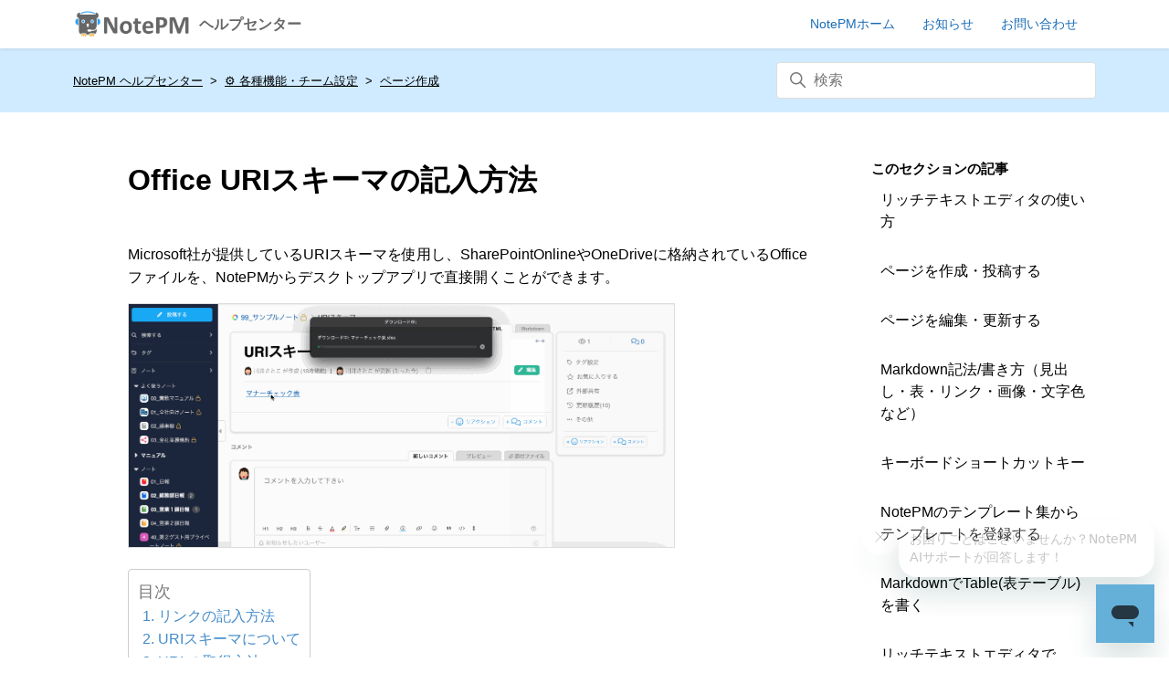

--- FILE ---
content_type: text/html; charset=utf-8
request_url: https://help.notepm.jp/hc/ja/articles/21665108243737-Office-URI%E3%82%B9%E3%82%AD%E3%83%BC%E3%83%9E%E3%81%AE%E8%A8%98%E5%85%A5%E6%96%B9%E6%B3%95
body_size: 9985
content:
<!DOCTYPE html>
<html dir="ltr" lang="ja">
<head>
  <meta charset="utf-8" />
  <!-- v26850 -->


  <title>Office URIスキーマの記入方法 &ndash; NotePM ヘルプセンター</title>

  

  <meta name="description" content="Microsoft社が提供しているURIスキーマを使用し、SharePointOnlineやOneDriveに格納されているOfficeファイルを、NotePMからデスクトップアプリで直接開くことができます。    リンクの記入方法 ページの記入方法（Markdown）..." /><meta property="og:image" content="https://help.notepm.jp/hc/theming_assets/01JV6V2AQSYJ6JECN7TXFMBZK3" />
<meta property="og:type" content="website" />
<meta property="og:site_name" content="NotePM ヘルプセンター" />
<meta property="og:title" content="Office URIスキーマの記入方法" />
<meta property="og:description" content="Microsoft社が提供しているURIスキーマを使用し、SharePointOnlineやOneDriveに格納されているOfficeファイルを、NotePMからデスクトップアプリで直接開くことができます。

 
リンクの記入方法
ページの記入方法（Markdown）
[リンクタイトル](URIスキーマ:SharePoint・OneDriveのファイルパスURL)
 
ページの記入例
[マ..." />
<meta property="og:url" content="https://help.notepm.jp/hc/ja/articles/21665108243737" />
<link rel="canonical" href="https://help.notepm.jp/hc/ja/articles/21665108243737-Office-URI%E3%82%B9%E3%82%AD%E3%83%BC%E3%83%9E%E3%81%AE%E8%A8%98%E5%85%A5%E6%96%B9%E6%B3%95">
<link rel="alternate" hreflang="ja" href="https://help.notepm.jp/hc/ja/articles/21665108243737-Office-URI%E3%82%B9%E3%82%AD%E3%83%BC%E3%83%9E%E3%81%AE%E8%A8%98%E5%85%A5%E6%96%B9%E6%B3%95">
<link rel="alternate" hreflang="x-default" href="https://help.notepm.jp/hc/ja/articles/21665108243737-Office-URI%E3%82%B9%E3%82%AD%E3%83%BC%E3%83%9E%E3%81%AE%E8%A8%98%E5%85%A5%E6%96%B9%E6%B3%95">

  <link rel="stylesheet" href="//static.zdassets.com/hc/assets/application-f34d73e002337ab267a13449ad9d7955.css" media="all" id="stylesheet" />
  <link rel="stylesheet" type="text/css" href="/hc/theming_assets/709665/197087/style.css?digest=54049043027481">

  <link rel="icon" type="image/x-icon" href="/hc/theming_assets/01JEA63YZPHCHFQ1S02D4FY41A">

    <script async src="https://www.googletagmanager.com/gtag/js?id=G-D6K0Q30CB6"></script>
<script>
  window.dataLayer = window.dataLayer || [];
  function gtag(){dataLayer.push(arguments);}
  gtag('js', new Date());
  gtag('config', 'G-D6K0Q30CB6');
</script>


  <meta content="width=device-width, initial-scale=1.0" name="viewport" />
<script type="text/javascript">
var settings = {
  brand_title: "NotePM",
  help_center_locale: "ja",
  request_title: "お問い合わせ",
  suggest_new_post: "探していたものが見つかりませんでしたか？",
  community_post_title: "投稿内容をご入力ください",
  consent_check_id: "18357651419289",
  consent_check_html: "<a href='https://notepm.jp/privacy' target='_blank'>個人情報の取扱いについて</a>に同意する",
  popular_keywords: [
    {
      "word": "権限",
      "openWindow": true,
      "addClass": ""
    }, {
      "word": "タグ",
      "openWindow": true,
      "addClass": ""
    }, {
      "word": "招待",
      "openWindow": true,
      "addClass": ""
    }, {
      "word": "レポート",
      "openWindow": true,
      "addClass": ""
    },{
      "word": "通知",
      "openWindow": true,
      "addClass": ""
    }
  ],
  section_icons: [
    {"id": 203620738, "src": "/hc/theming_assets/01JV6V28J67BN45G189ATC93A9"},
    {"id": 200759587, "src": "/hc/theming_assets/01JV6V277VB5TDMWKXHR33VME9"},
    {"id": 16932119542297, "src": "/hc/theming_assets/01K0XK0B1FEH7YGWW2Y69MNT48"},
    {"id": 45900331629721, "src": "/hc/theming_assets/01JV6V27BRMKWA21Z5X4617SNB"},
    {"id": 203620728, "src": "/hc/theming_assets/01JV6V28AR36NDH0SV8B5SGCHS"},
    {"id": 16921390058649, "src": "/hc/theming_assets/01JV6V27QF85C9AN8ZECTNPT9Z"},
    {"id": 27652535048217, "src": "/hc/theming_assets/01JV6V27D210WJHAV83GB0W059"},
    {"id": 16934672302617, "src": "/hc/theming_assets/01JV6V27QCWKKQX7P5W51P4T44"},
    {"id": 27652087826841, "src": "/hc/theming_assets/01JV6V28F8DPR617Q6417W85C1"},
    {"id": 16934741400601, "src": "/hc/theming_assets/01JV6V27T0A14S5DZY0Z6CV30H"},
    {"id": 200759597, "src": "/hc/theming_assets/01JV6V2738QB7CG8XA7T7FMCT0"},
    {"id": 16934673988377, "src": "/hc/theming_assets/01JV6V27FV638XHSCMG7CRGP0Z"},
    {"id": 19795678067353, "src": "/hc/theming_assets/01JV6V27BRMKWA21Z5X4617SNB"},
    {"id": 19795660756249, "src": "/hc/theming_assets/01JV6V280MBF873B2HQP7WXK43"},
    {"id": 27247244133401, "src": "/hc/theming_assets/01JV6V26PFN2PNCH86SYR0SMCR"},
    {"id": 24965833627545, "src": "/hc/theming_assets/01JV6V2812TRQ0242QFJHZ0NG7"},
    {"id": 203587977, "src": "/hc/theming_assets/01JYJX95KTPBGP23DRQAY5ZKDE"},
    {"id": 45780219461401, "src": "/hc/theming_assets/01JV6V28ARS8450XSTJDJTNZ4S"},
    {"id": 45780213673625, "src": "/hc/theming_assets/01JV6V28YNDEV9R1RXAKAFX2Z5"},
    {"id": 27659247258137, "src": "/hc/theming_assets/01JV6V28VNZKK9QEF08NG6SZNW"},
    {"id": 27659222822425, "src": "/hc/theming_assets/01JV6V28VNZKK9QEF08NG6SZNW"},
    {"id": 26141474900505, "src": "/hc/theming_assets/01JX9821V5X5WBGAKZEE1PEQEC"},
    {"id": 45775914930073, "src": "/hc/theming_assets/01JX98222FAK1VD6ZM01FA2CSB"},
    {"id": 39066572427033, "src": "/hc/theming_assets/01JX9821X9TA6K3PXAJAF78AB1"},
    {"id": 49165310191769, "src": "/hc/theming_assets/01JV6V27P86GRZQH139PHAQJ61"},
    {"id": 49165346118425, "src": "/hc/theming_assets/01K0XK5C7H8PDY574BSH4C60ZJ"},
    {"id": 49165398359961, "src": "/hc/theming_assets/01K0XK5BDFH394DWN0HNT0Z2YJ"},
    {"id": 49165409414169, "src": "/hc/theming_assets/01K0XK5D453EK7T62J4H4KVEQ7"},
    {"id": 50491100035353, "src": "/hc/theming_assets/01K4M2BH9VJZXA9E2KN36NHFG7"},  
  
  ],
  default_section_icon: {
    "src": "/hc/theming_assets/01JV6V299J4MSC7P6W8ZFK6M5T",
    "ext": "svg",
  },
}
const NEWS_CATEGORY_ID = '16671535167129';
const NEWS_LIMIT = 4;
</script>

<link rel="icon" href="/hc/theming_assets/01JEA63YZPHCHFQ1S02D4FY41A" type="image/x-icon">
<link rel="stylesheet" type="text/css" href="/hc/theming_assets/01JV6V294TEG9JFAZDD4P4YZCA" />

  
</head>
<body class="">
  
  
  

  <a class="skip-navigation" tabindex="1" href="#main-content">メインコンテンツへスキップ</a>

<header class="header">
  <div class="inner">

    <div class="logo">
      <a title="ホーム" href="/hc/ja">
        <img src="/hc/theming_assets/01JEA61Y9B347KK69B7F4SVVYW" alt="NotePM ヘルプセンター ヘルプセンターのホームページ">
        <span>ヘルプセンター</span>
      </a>
    </div>
    <div class="nav-wrapper">
      <nav class="user-nav" id="user-nav">
        <a href="https://notepm.jp/">
          <span>NotePMホーム</span>
        </a>
        <a href="https://help.notepm.jp/hc/ja/categories/16671535167129">
          <span>お知らせ</span>
        </a>
        <a href="/hc/ja/requests/new">
          <span>お問い合わせ</span>
        </a>
      </nav>
    </div>
  </div>
</header>


  <main role="main">
    <div class="container-divider"></div>

<div class="sub-nav-wrapper">
  <div class="inner">
    <nav class="sub-nav">
      <ol class="breadcrumbs">
  
    <li title="NotePM ヘルプセンター">
      
        <a href="/hc/ja">NotePM ヘルプセンター</a>
      
    </li>
  
    <li title="⚙️ 各種機能・チーム設定">
      
        <a href="/hc/ja/categories/200271867--%E5%90%84%E7%A8%AE%E6%A9%9F%E8%83%BD-%E3%83%81%E3%83%BC%E3%83%A0%E8%A8%AD%E5%AE%9A">⚙️ 各種機能・チーム設定</a>
      
    </li>
  
    <li title="ページ作成">
      
        <a href="/hc/ja/sections/203620728-%E3%83%9A%E3%83%BC%E3%82%B8%E4%BD%9C%E6%88%90">ページ作成</a>
      
    </li>
  
</ol>

      <div class="search-container">
        <svg xmlns="http://www.w3.org/2000/svg" width="12" height="12" focusable="false" viewBox="0 0 12 12" class="search-icon">
          <circle cx="4.5" cy="4.5" r="4" fill="none" stroke="currentColor"/>
          <path stroke="currentColor" stroke-linecap="round" d="M11 11L7.5 7.5"/>
        </svg>
        <form role="search" class="search" data-search="" data-instant="true" autocomplete="off" action="/hc/ja/search" accept-charset="UTF-8" method="get"><input type="hidden" name="utf8" value="&#x2713;" autocomplete="off" /><input type="hidden" name="category" id="category" value="200271867" autocomplete="off" />
<input type="search" name="query" id="query" placeholder="検索" autocomplete="off" aria-label="検索" /></form>
      </div>
    </nav>
  </div>
</div>

<div class="container">
  <div class="inner">
    <div class="article-container common-container" id="article-container">


      <article id="main-content" class="article">
        <header class="article-header">
          <h1 title="Office URIスキーマの記入方法" class="article-title">
            Office URIスキーマの記入方法
            
          </h1>

          

          
          
        </header>

        <section class="article-info">
          <div class="article-content">
            <div class="article-body"><p>Microsoft社が提供しているURIスキーマを使用し、SharePointOnlineやOneDriveに格納されているOfficeファイルを、NotePMからデスクトップアプリで直接開くことができます。</p>
<p><img src="/hc/article_attachments/21866346483481" alt="URI_00.gif" width="599" height="267"></p>
<div class="toc">&nbsp;</div>
<h2 id="h_01HGW11YXG69DNJZS3P42Y7VP2"><strong>リンクの記入方法</strong></h2>
<p><strong>ページの記入方法（Markdown）</strong></p>
<p><code>[リンクタイトル](URIスキーマ:SharePoint・OneDriveのファイルパスURL)</code></p>
<p>&nbsp;</p>
<p><strong>ページの記入例</strong></p>
<p><code>[マナーチェック表](ms-excel:https://~）</code></p>
<p>&nbsp;</p>
<p><strong>ページの表示例</strong></p>
<p><strong><img src="/hc/article_attachments/21866043411481" alt="URI_2.png" width="500" height="182"></strong></p>
<p>&nbsp;</p>
<p>&nbsp;</p>
<h2 id="h_01HGW11YXG17CPQMQSD0ZQV2AK"><strong>URIスキーマについて</strong></h2>
<p>記入例の「ms-excel:」の部分がWindowsのURIスキーマです。</p>
<p>Microsoft Officeで利用できるURI スキーマは「<a href="https://learn.microsoft.com/ja-jp/office/client-developer/office-uri-schemes" target="_blank" rel="noopener noreferrer">Office URI スキーマ</a>（外部サイト）」をご参照ください。</p>
<p>&nbsp;</p>
<p><strong>URIスキーマの一例</strong></p>
<table style="height: 178px; width: 592px; margin-left: 0px; margin-right: auto;" cellspacing="0" cellpadding="0">
<tbody>
<tr style="height: 22px;">
<td class="wysiwyg-text-align-left" style="width: 151px; height: 22px;"><strong>Office</strong></td>
<td class="xl65 wysiwyg-text-align-left" style="width: 151px; height: 26px;"><strong>モード</strong></td>
<td class="xl65 wysiwyg-text-align-left" style="width: 290px; height: 26px;"><strong>記載方法</strong></td>
</tr>
<tr style="height: 26pt;">
<td class="xl66 wysiwyg-text-align-left" style="width: 151px; height: 26px;">Excel</td>
<td class="xl66 wysiwyg-text-align-left" style="width: 151px; height: 26px;">読取モード</td>
<td class="xl67 wysiwyg-text-align-left" style="width: 290px; height: 26px;">ms-excel:https://～</td>
</tr>
<tr style="height: 26pt;">
<td class="xl66 wysiwyg-text-align-left" style="width: 151px; height: 26px;">Excel</td>
<td class="xl66 wysiwyg-text-align-left" style="width: 151px; height: 26px;">編集モード</td>
<td class="xl67 wysiwyg-text-align-left" style="width: 290px; height: 26px;">ms-excel:ofe|u|https://～</td>
</tr>
<tr style="height: 26pt;">
<td class="xl66 wysiwyg-text-align-left" style="width: 151px; height: 26px;">Word</td>
<td class="xl66 wysiwyg-text-align-left" style="width: 151px; height: 26px;">読取モード</td>
<td class="xl67 wysiwyg-text-align-left" style="width: 290px; height: 26px;">ms-word:https://～</td>
</tr>
<tr style="height: 26pt;">
<td class="xl66 wysiwyg-text-align-left" style="width: 151px; height: 26px;">Word</td>
<td class="xl66 wysiwyg-text-align-left" style="width: 151px; height: 26px;">編集モード</td>
<td class="xl67 wysiwyg-text-align-left" style="width: 290px; height: 26px;">ms-word:ofe|u|https://～</td>
</tr>
<tr style="height: 26pt;">
<td class="xl66 wysiwyg-text-align-left" style="width: 151px; height: 26px;">PowerPoint</td>
<td class="xl66 wysiwyg-text-align-left" style="width: 151px; height: 26px;">読取モード</td>
<td class="xl67 wysiwyg-text-align-left" style="width: 290px; height: 26px;">ms-powerpoint:https://～</td>
</tr>
<tr style="height: 26pt;">
<td class="xl66 wysiwyg-text-align-left" style="width: 151px; height: 26px;">PowerPoint</td>
<td class="xl66 wysiwyg-text-align-left" style="width: 151px; height: 26px;">編集モード</td>
<td class="xl67 wysiwyg-text-align-left" style="width: 290px; height: 26px;">ms-powerpoint:ofe|u|https://～</td>
</tr>
</tbody>
</table>
<p>&nbsp;</p>
<h2 id="h_01HGW11YXH39M7KFAPAQT0YKTM"><strong>URLの取得方法</strong></h2>
<p>SharePointOnlineまたはOneDriveにアクセスし、対象のファイルの右側［･･･］ボタン＞［詳細］＞［パス］のリンクコピーボタンをクリックします。</p>
<p><img src="/hc/article_attachments/21865813838617" alt="URI_1.png" width="501" height="332"></p>
<p>ファイルの格納先のパスがクリップボードにコピーされます。</p></div>

            <div class="article-attachments">
              <ul class="attachments">
                
              </ul>
            </div>
          </div>
        </section>

        <footer>
          <div class="article-footer">
            
            
          </div>
          
            <div class="article-votes">
              <span class="article-votes-question" id="article-votes-label">この記事は役に立ちましたか？</span>
              <div class="article-votes-controls" role="group" aria-labelledby="article-votes-label">
                <button type="button" class="button article-vote article-vote-up" data-helper="vote" data-item="article" data-type="up" data-id="21665108243737" data-upvote-count="1" data-vote-count="2" data-vote-sum="0" data-vote-url="/hc/ja/articles/21665108243737/vote" data-value="null" data-label="2人中1人がこの記事が役に立ったと言っています" data-selected-class="button-primary" aria-label="この記事は役に立った" aria-pressed="false">はい</button>
                <button type="button" class="button article-vote article-vote-down" data-helper="vote" data-item="article" data-type="down" data-id="21665108243737" data-upvote-count="1" data-vote-count="2" data-vote-sum="0" data-vote-url="/hc/ja/articles/21665108243737/vote" data-value="null" data-label="2人中1人がこの記事が役に立ったと言っています" data-selected-class="button-primary" aria-label="この記事は役に立たなかった" aria-pressed="false">いいえ</button>
              </div>
              
            </div>
          

          <div class="article-more-questions">
            他にご質問がございましたら、<a href="/hc/ja/requests/new">リクエストを送信</a>してください
          </div>
          <div class="article-return-to-top">
            <a href="#article-container">
              ページの先頭へ戻る 
              <svg xmlns="http://www.w3.org/2000/svg" class="article-return-to-top-icon" width="20" height="20" focusable="false" viewBox="0 0 12 12" aria-hidden="true">
                <path fill="none" stroke="currentColor" stroke-linecap="round" d="M3 4.5l2.6 2.6c.2.2.5.2.7 0L9 4.5"/>
              </svg>
            </a>
          </div>
        </footer>

        <div class="article-relatives">
          
          
            
  <section class="related-articles">
    
      <h2 class="related-articles-title">関連記事</h2>
    
    <ul>
      
        <li>
          <a href="/hc/ja/related/click?data=[base64]%3D%3D--26ed7b3b1ec849edb42f7270eeaf5d0a25de7328" rel="nofollow">OneDriveのファイルを埋め込む</a>
        </li>
      
        <li>
          <a href="/hc/ja/related/click?data=[base64]%3D%3D--55be214cb71d24231b79567b648732d7afa9eb00" rel="nofollow">Mermaid記法の書き方（Markdownテキストでチャート・グラフが描ける）</a>
        </li>
      
        <li>
          <a href="/hc/ja/related/click?data=[base64]%3D--d7a348bc023fde5717a2f3016a5048e16af2d559" rel="nofollow">コードブロックの構文をシンタックスハイライト（強調表示）する</a>
        </li>
      
        <li>
          <a href="/hc/ja/related/click?data=[base64]" rel="nofollow">draw.ioで作成した図形を埋め込む</a>
        </li>
      
        <li>
          <a href="/hc/ja/related/click?data=[base64]%3D--aa61be445f398c2d696f5be430ad97e68fa2acb0" rel="nofollow">NotePMにデータを移行する方法と他社事例</a>
        </li>
      
    </ul>
  </section>


          
        </div>
        
      </article>
      
            
        <aside class="article-sidebar" aria-labelledby="section-articles-title">
          <div class="collapsible-sidebar">
            <button type="button" class="collapsible-sidebar-toggle" aria-labelledby="section-articles-title" aria-expanded="false">
              <svg xmlns="http://www.w3.org/2000/svg" width="20" height="20" focusable="false" viewBox="0 0 12 12" aria-hidden="true" class="collapsible-sidebar-toggle-icon chevron-icon">
                <path fill="none" stroke="currentColor" stroke-linecap="round" d="M3 4.5l2.6 2.6c.2.2.5.2.7 0L9 4.5"/>
              </svg>
              <svg xmlns="http://www.w3.org/2000/svg" width="20" height="20" focusable="false" viewBox="0 0 12 12" aria-hidden="true" class="collapsible-sidebar-toggle-icon x-icon">
                <path stroke="currentColor" stroke-linecap="round" d="M3 9l6-6m0 6L3 3"/>
              </svg>
            </button>
            <span id="section-articles-title" class="collapsible-sidebar-title sidenav-title">
              このセクションの記事
            </span>
            <div class="collapsible-sidebar-body">
              <ul>
                
                  <li>
                    <a href="/hc/ja/articles/47183735160601-%E3%83%AA%E3%83%83%E3%83%81%E3%83%86%E3%82%AD%E3%82%B9%E3%83%88%E3%82%A8%E3%83%87%E3%82%A3%E3%82%BF%E3%81%AE%E4%BD%BF%E3%81%84%E6%96%B9" class="sidenav-item ">リッチテキストエディタの使い方</a>
                  </li>
                
                  <li>
                    <a href="/hc/ja/articles/16976731818777-%E3%83%9A%E3%83%BC%E3%82%B8%E3%82%92%E4%BD%9C%E6%88%90-%E6%8A%95%E7%A8%BF%E3%81%99%E3%82%8B" class="sidenav-item ">ページを作成・投稿する</a>
                  </li>
                
                  <li>
                    <a href="/hc/ja/articles/16976812739993-%E3%83%9A%E3%83%BC%E3%82%B8%E3%82%92%E7%B7%A8%E9%9B%86-%E6%9B%B4%E6%96%B0%E3%81%99%E3%82%8B" class="sidenav-item ">ページを編集・更新する</a>
                  </li>
                
                  <li>
                    <a href="/hc/ja/articles/17267176922393-Markdown%E8%A8%98%E6%B3%95-%E6%9B%B8%E3%81%8D%E6%96%B9-%E8%A6%8B%E5%87%BA%E3%81%97-%E8%A1%A8-%E3%83%AA%E3%83%B3%E3%82%AF-%E7%94%BB%E5%83%8F-%E6%96%87%E5%AD%97%E8%89%B2%E3%81%AA%E3%81%A9" class="sidenav-item ">Markdown記法/書き方（見出し・表・リンク・画像・文字色など）</a>
                  </li>
                
                  <li>
                    <a href="/hc/ja/articles/17205968775065-%E3%82%AD%E3%83%BC%E3%83%9C%E3%83%BC%E3%83%89%E3%82%B7%E3%83%A7%E3%83%BC%E3%83%88%E3%82%AB%E3%83%83%E3%83%88%E3%82%AD%E3%83%BC" class="sidenav-item ">キーボードショートカットキー</a>
                  </li>
                
                  <li>
                    <a href="/hc/ja/articles/17206056705177-NotePM%E3%81%AE%E3%83%86%E3%83%B3%E3%83%97%E3%83%AC%E3%83%BC%E3%83%88%E9%9B%86%E3%81%8B%E3%82%89%E3%83%86%E3%83%B3%E3%83%97%E3%83%AC%E3%83%BC%E3%83%88%E3%82%92%E7%99%BB%E9%8C%B2%E3%81%99%E3%82%8B" class="sidenav-item ">NotePMのテンプレート集からテンプレートを登録する</a>
                  </li>
                
                  <li>
                    <a href="/hc/ja/articles/17267262392473-Markdown%E3%81%A7Table-%E8%A1%A8%E3%83%86%E3%83%BC%E3%83%96%E3%83%AB-%E3%82%92%E6%9B%B8%E3%81%8F" class="sidenav-item ">MarkdownでTable(表テーブル)を書く</a>
                  </li>
                
                  <li>
                    <a href="/hc/ja/articles/47406069600409-%E3%83%AA%E3%83%83%E3%83%81%E3%83%86%E3%82%AD%E3%82%B9%E3%83%88%E3%82%A8%E3%83%87%E3%82%A3%E3%82%BF%E3%81%A7Table-%E8%A1%A8%E3%83%86%E3%83%BC%E3%83%96%E3%83%AB-%E3%82%92%E6%9B%B8%E3%81%8F" class="sidenav-item ">リッチテキストエディタでTable(表テーブル)を書く</a>
                  </li>
                
                  <li>
                    <a href="/hc/ja/articles/22176977535769-%E3%83%9A%E3%83%BC%E3%82%B8%E3%82%92%E5%90%8C%E6%99%82%E3%81%AB%E7%B7%A8%E9%9B%86-%E6%9B%B4%E6%96%B0%E3%81%99%E3%82%8B%E3%81%A8%E3%81%A9%E3%81%86%E3%81%AA%E3%82%8A%E3%81%BE%E3%81%99%E3%81%8B-%E3%83%9A%E3%83%BC%E3%82%B8%E7%AB%B6%E5%90%88" class="sidenav-item ">ページを同時に編集・更新するとどうなりますか？（ページ競合）</a>
                  </li>
                
                  <li>
                    <a href="/hc/ja/articles/46051955551897-%E3%83%AA%E3%83%83%E3%83%81%E3%83%86%E3%82%AD%E3%82%B9%E3%83%88%E3%82%A8%E3%83%87%E3%82%A3%E3%82%BF%E3%82%92%E4%BD%BF%E7%94%A8%E3%81%97%E3%81%9F%E3%82%89-%E4%B8%80%E9%83%A8%E3%81%AEHTML%E8%A8%98%E6%B3%95%E3%81%8C%E6%B6%88%E3%81%88%E3%81%BE%E3%81%97%E3%81%9F" class="sidenav-item ">リッチテキストエディタを使用したら、一部のHTML記法が消えました</a>
                  </li>
                
              </ul>
              
                <a href="/hc/ja/sections/203620728-%E3%83%9A%E3%83%BC%E3%82%B8%E4%BD%9C%E6%88%90" class="article-sidebar-item">もっと見る</a>
              
            </div>
          </div>
        </aside>
      
      
      
    </div>
    
  </div>
</div>

  </main>

  <div class="lp-footer__frame">
    <div class="lp-footer__inner">
      <ul class="lp-footer__sections">
        <li class="lp-footer__section"><span class="lp-footer__heading">NotePMについて</span>
          <ul class="lp-footer__section-items">
            <li><a class="lp-footer__link" href="https://notepm.jp/">ホーム</a></li>
            <li><a class="lp-footer__link" href="https://notepm.jp/price">料金プラン</a></li>
            <li><a class="lp-footer__link" href="https://notepm.jp/feature">機能</a></li>
            <li><a class="lp-footer__link" href="https://notepm.jp/solution">解決する課題</a></li>
            <li><a class="lp-footer__link" href="https://notepm.jp/case">導入事例</a></li>
            <li><a class="lp-footer__link" href="https://help.notepm.jp/hc/ja/articles/16670810127641">セキュリティについて</a></li>
          </ul>
        </li>
        <li class="lp-footer__section"><span class="lp-footer__heading">サポート</span>
          <ul class="lp-footer__section-items">
            <li><a class="lp-footer__link" href="https://help.notepm.jp/hc/ja/requests/new">お問い合わせ</a></li>
            <li><a class="lp-footer__link" href="https://help.notepm.jp/hc/ja/articles/45872150138009-よくある質問集">よくある質問（ヘルプ）</a></li>
            <li><a class="lp-footer__link" href="https://help.notepm.jp/hc/ja/sections/16671536032025">リリース情報</a></li>
            <li><a class="lp-footer__link" href="https://notepm.jp/help/online-demo">オンラインデモ申込み</a></li>
            <li><a class="lp-footer__link" href="https://help.notepm.jp/hc/ja/articles/18715505265561">セミナー情報</a></li>
          </ul>
        </li>
        <li class="lp-footer__section"><span class="lp-footer__heading">お試し・資料請求</span>
          <ul class="lp-footer__section-items">
            <li><a class="lp-footer__link" href="https://notepm.jp/register">30日間無料お試し</a></li>
            <li><a class="lp-footer__link" href="https://notepm.jp/pamphlet">サービス紹介資料</a></li>
            
            <li><a class="lp-footer__link" href="https://help.notepm.jp/hc/ja/articles/17206052424473">ロゴダウンロード</a></li>
          </ul>
        </li>
        <li class="lp-footer__section"><span class="lp-footer__heading">お役立ち</span>
          <ul class="lp-footer__section-items">
            <li><a class="lp-footer__link" href="https://notepm.jp/template">ビジネステンプレート集</a></li>
            <li><a class="lp-footer__link" href="https://notepm.jp/markdown-table-tool">Markdownテーブル作成ツール</a></li>
            <li><a class="lp-footer__link" href="https://notepm.jp/blog">NotePMブログ</a></li>
            <li><a class="lp-footer__link" href="https://help.notepm.jp/hc/ja/articles/17205998491417">お役立ち資料</a></li>
          </ul>
        </li>
        <li class="lp-footer__section"><span class="lp-footer__heading">外部連携</span>
          <ul class="lp-footer__section-items">
            <li><a class="lp-footer__link" href="https://notepm.jp/docs/api">NotePM API (開発者向け)</a></li>
            <li><a class="lp-footer__link" href="https://help.notepm.jp/hc/ja/articles/17260914113177">チャット連携</a></li>
            <li><a class="lp-footer__link" href="https://help.notepm.jp/hc/ja/articles/17260894136217">Zapier連携</a></li>
            <li><a class="lp-footer__link" href="https://help.notepm.jp/hc/ja/articles/17310881581721">データインポート</a></li>
          </ul>
        </li>
        <li class="lp-footer__section"><span class="lp-footer__heading">登録済みの方</span>
          <ul class="lp-footer__section-items">
            <li><a class="lp-footer__link" href="https://notepm.jp/sign-in">ログイン</a></li>
            <li><a class="lp-footer__link" href="https://notepm.jp/find-team">チームドメインを忘れた方</a></li>
          </ul>
        </li>
        <li class="lp-footer__section"><span class="lp-footer__heading">ポリシー</span>
          <ul class="lp-footer__section-items">
            <li><a class="lp-footer__link" href="https://notepm.jp/terms">利用規約</a></li>
            <li><a class="lp-footer__link" href="https://notepm.jp/privacy">個人情報保護方針</a></li>
            <li><a class="lp-footer__link" href="https://notepm.jp/law">特定商取引に基づく表記</a></li>
          </ul>
        </li>
        <li class="lp-footer__section"><span class="lp-footer__heading">運営会社</span>
          <ul class="lp-footer__section-items">
            <li><a class="lp-footer__link" href="https://project-mode.co.jp/" target="_blank">会社概要</a></li>
            <li><a class="lp-footer__link" href="https://project-mode.co.jp/recruit" target="_blank">採用情報</a></li>
          </ul>
        </li>
      </ul>
      <div class="lp-footer__p-mark-wrap">
        <img class="lp-footer__p-mark-img" src="/hc/theming_assets/01J6BEY91ZK2RTQYEKFKKY4PRT" alt="">
      </div>
    </div>
  </div>


<footer class="footer">
  <div class="inner">
    
    <p class="footer-copyright">&copy; project mode, Inc.</p>

    <div class="footer-language-selector">
      
    </div>
  </div>
</footer>

<script type="text/javascript" src="//cdnjs.cloudflare.com/ajax/libs/babel-polyfill/7.12.1/polyfill.min.js"></script>
<script type="text/javascript" src="//cdn.jsdelivr.net/combine/npm/lodash@4.17.21,npm/jquery@3.6.0,npm/moment@2.29.1,npm/lscache@1.3.0/lscache.min.js"></script>

<script type="text/javascript" src="/hc/theming_assets/01JV6V296VDGV3R0BTR9QJMDK3"></script>



  <!-- / -->

  
  <script src="//static.zdassets.com/hc/assets/ja.dab7145c93f6aa6cbfac.js"></script>
  

  <script type="text/javascript">
  /*

    Greetings sourcecode lurker!

    This is for internal Zendesk and legacy usage,
    we don't support or guarantee any of these values
    so please don't build stuff on top of them.

  */

  HelpCenter = {};
  HelpCenter.account = {"subdomain":"projectmode","environment":"production","name":"NotePM"};
  HelpCenter.user = {"identifier":"da39a3ee5e6b4b0d3255bfef95601890afd80709","email":null,"name":"","role":"anonymous","avatar_url":"https://assets.zendesk.com/hc/assets/default_avatar.png","is_admin":false,"organizations":[],"groups":[]};
  HelpCenter.internal = {"asset_url":"//static.zdassets.com/hc/assets/","web_widget_asset_composer_url":"https://static.zdassets.com/ekr/snippet.js","current_session":{"locale":"ja","csrf_token":null,"shared_csrf_token":null},"usage_tracking":{"event":"article_viewed","data":"BAh7CDoLbG9jYWxlSSIHamEGOgZFVDoPYXJ0aWNsZV9pZGwrCBm1FE20EzoKX21ldGF7DDoPYWNjb3VudF9pZGkDIdQKOhNoZWxwX2NlbnRlcl9pZGkEdw/tCzoNYnJhbmRfaWRpA98BAzoMdXNlcl9pZDA6E3VzZXJfcm9sZV9uYW1lSSIOQU5PTllNT1VTBjsGVDsASSIHamEGOwZUOhphbm9ueW1vdXNfdHJhY2tpbmdfaWQw--6410b773271682b09e7940ae5686a2423a040539","url":"https://help.notepm.jp/hc/activity"},"current_record_id":"21665108243737","current_record_url":"/hc/ja/articles/21665108243737-Office-URI%E3%82%B9%E3%82%AD%E3%83%BC%E3%83%9E%E3%81%AE%E8%A8%98%E5%85%A5%E6%96%B9%E6%B3%95","current_record_title":"Office URIスキーマの記入方法","current_text_direction":"ltr","current_brand_id":197087,"current_brand_name":"NotePM","current_brand_url":"https://projectmode.zendesk.com","current_brand_active":true,"current_path":"/hc/ja/articles/21665108243737-Office-URI%E3%82%B9%E3%82%AD%E3%83%BC%E3%83%9E%E3%81%AE%E8%A8%98%E5%85%A5%E6%96%B9%E6%B3%95","show_autocomplete_breadcrumbs":true,"user_info_changing_enabled":false,"has_user_profiles_enabled":false,"has_end_user_attachments":true,"user_aliases_enabled":false,"has_anonymous_kb_voting":true,"has_multi_language_help_center":true,"show_at_mentions":false,"embeddables_config":{"embeddables_web_widget":true,"embeddables_help_center_auth_enabled":false,"embeddables_connect_ipms":false},"answer_bot_subdomain":"static","gather_plan_state":"subscribed","has_article_verification":false,"has_gather":true,"has_ckeditor":false,"has_community_enabled":false,"has_community_badges":true,"has_community_post_content_tagging":false,"has_gather_content_tags":true,"has_guide_content_tags":true,"has_user_segments":true,"has_answer_bot_web_form_enabled":false,"has_garden_modals":false,"theming_cookie_key":"hc-da39a3ee5e6b4b0d3255bfef95601890afd80709-2-preview","is_preview":false,"has_search_settings_in_plan":true,"theming_api_version":2,"theming_settings":{"brand_color":"rgba(208, 235, 255, 1)","brand_text_color":"rgba(51, 51, 51, 1)","text_color":"rgba(0, 0, 0, 1)","link_color":"rgba(25, 109, 183, 1)","ruled_line_color":"rgba(211, 211, 211, 1)","heading_font":"-apple-system, BlinkMacSystemFont, 'Segoe UI', Helvetica, Arial, sans-serif","text_font":"-apple-system, BlinkMacSystemFont, 'Segoe UI', Helvetica, Arial, sans-serif","logo_image":"/hc/theming_assets/01JEA61Y9B347KK69B7F4SVVYW","logo":"/hc/theming_assets/01JV6V2AQSYJ6JECN7TXFMBZK3","footer_logo_image":"/hc/theming_assets/01JEA61Y9B347KK69B7F4SVVYW","favicon":"/hc/theming_assets/01JEA63YZPHCHFQ1S02D4FY41A","brand_title":"NotePM","login_permission":true,"homepage_background_image":"/hc/theming_assets/01JXC5VKFMKGM7H61YKDX4WGTS","community_background_image":"/hc/theming_assets/01JV6V2CGBR3BXQKNDP2KY5FZQ","instant_search":true,"scoped_kb_search":true,"scoped_community_search":true,"show_header_icons":true,"show_community_on_header":false,"show_footer_navigation":false,"show_recent_activity":false,"show_promoted_articles":true,"show_main_banner":false,"show_keywords":true,"show_community":false,"show_articles_in_section":true,"show_article_author":false,"show_article_comments":false,"show_follow_article":false,"show_recently_viewed_articles":false,"show_related_articles":true,"show_article_sharing":false,"show_follow_section":false,"show_follow_post":false,"show_post_sharing":false,"show_follow_topic":false},"has_pci_credit_card_custom_field":false,"help_center_restricted":false,"is_assuming_someone_else":false,"flash_messages":[],"user_photo_editing_enabled":true,"user_preferred_locale":"ja","base_locale":"ja","login_url":"https://projectmode.zendesk.com/access?brand_id=197087\u0026return_to=https%3A%2F%2Fhelp.notepm.jp%2Fhc%2Fja%2Farticles%2F21665108243737-Office-URI%25E3%2582%25B9%25E3%2582%25AD%25E3%2583%25BC%25E3%2583%259E%25E3%2581%25AE%25E8%25A8%2598%25E5%2585%25A5%25E6%2596%25B9%25E6%25B3%2595","has_alternate_templates":false,"has_custom_statuses_enabled":true,"has_hc_generative_answers_setting_enabled":true,"has_generative_search_with_zgpt_enabled":false,"has_suggested_initial_questions_enabled":false,"has_guide_service_catalog":true,"has_service_catalog_search_poc":false,"has_service_catalog_itam":false,"has_csat_reverse_2_scale_in_mobile":false,"has_knowledge_navigation":false,"has_unified_navigation":false,"has_unified_navigation_eap_access":false,"has_csat_bet365_branding":false,"version":"v26850","dev_mode":false};
</script>

  
  
  <script src="//static.zdassets.com/hc/assets/hc_enduser-be182e02d9d03985cf4f06a89a977e3d.js"></script>
  <script type="text/javascript" src="/hc/theming_assets/709665/197087/script.js?digest=54049043027481"></script>
  
</body>
</html>

--- FILE ---
content_type: text/css
request_url: https://help.notepm.jp/hc/theming_assets/01JV6V294TEG9JFAZDD4P4YZCA
body_size: -9
content:
/* Common */
/*------------------------------------*/
.hide {
  display: none !important;
}

/* Modal */
/*------------------------------------*/
.modal-area{
  position: fixed;
  top: 0;
  left :0;
  width :100vw;
  height: 100vh;
  background: rgba(0, 0, 0, .68);
  z-index: 20;
}
.modal-area .modal-frame {
  position: absolute;
  left: 50%;
  top: 50%;
  transform: translate3d(-50%, -50%, 0);
  width: 100%;
  height: auto;
  max-width: 80%;
  max-height: 80%;
  padding: 20px;
  background-color: #ffffff;
  border-radius: 5px;
}
.modal-area .text{
  margin: 0;
}
.modal-area .buttons{
  text-align: center;
  margin-top: 30px;
}
.modal-area .buttons .button{
  display: inline-block;
  background-color: $brand_color;
  border-radius: 100px;
  font-size: 16px;
  font-weight: 600;
  padding: 10px 20px;
  line-height: 1;
  color: #ffffff;
  margin: 10px 0 0 0;
}
.modal-area .buttons .button:hover{
  opacity: 0.7;
}
.modal-area .buttons .button.close{
  background-color: #666666;
  border-color: #666666;
}

@media (min-width: 768px) {
  .modal-area .buttons .button{
    margin: 0 10px 0 10px;
    width: 160px;
  }
  .modal-area .modal-frame {  
    width: auto;
  }
}

--- FILE ---
content_type: text/javascript; charset=utf-8
request_url: https://help.notepm.jp/hc/theming_assets/709665/197087/script.js?digest=54049043027481
body_size: 7046
content:
//**************************************
// Original Scripts
//**************************************
document.addEventListener('DOMContentLoaded', function() {
  // Key map
  var ENTER = 13;
  var ESCAPE = 27;
  var SPACE = 32;
  var UP = 38;
  var DOWN = 40;
  var TAB = 9;

  function closest (element, selector) {
    if (Element.prototype.closest) {
      return element.closest(selector);
    }
    do {
      if (Element.prototype.matches && element.matches(selector)
        || Element.prototype.msMatchesSelector && element.msMatchesSelector(selector)
        || Element.prototype.webkitMatchesSelector && element.webkitMatchesSelector(selector)) {
        return element;
      }
      element = element.parentElement || element.parentNode;
    } while (element !== null && element.nodeType === 1);
    return null;
  }

  // social share popups
  Array.prototype.forEach.call(document.querySelectorAll('.share a'), function(anchor) {
    anchor.addEventListener('click', function(e) {
      e.preventDefault();
      window.open(this.href, '', 'height = 500, width = 500');
    });
  });

  // In some cases we should preserve focus after page reload
  function saveFocus() {
    var activeElementId = document.activeElement.getAttribute("id");
    sessionStorage.setItem('returnFocusTo', '#' + activeElementId);
  }
  var returnFocusTo = sessionStorage.getItem('returnFocusTo');
  if (returnFocusTo) {
    sessionStorage.removeItem('returnFocusTo');
    var returnFocusToEl = document.querySelector(returnFocusTo);
    returnFocusToEl && returnFocusToEl.focus && returnFocusToEl.focus();
  }

  // show form controls when the textarea receives focus or backbutton is used and value exists
  var commentContainerTextarea = document.querySelector('.comment-container textarea'),
    commentContainerFormControls = document.querySelector('.comment-form-controls, .comment-ccs');

  if (commentContainerTextarea) {
    commentContainerTextarea.addEventListener('focus', function focusCommentContainerTextarea() {
      commentContainerFormControls.style.display = 'block';
      commentContainerTextarea.removeEventListener('focus', focusCommentContainerTextarea);
    });

    if (commentContainerTextarea.value !== '') {
      commentContainerFormControls.style.display = 'block';
    }
  }

  // Expand Request comment form when Add to conversation is clicked
  var showRequestCommentContainerTrigger = document.querySelector('.request-container .comment-container .comment-show-container'),
    requestCommentFields = document.querySelectorAll('.request-container .comment-container .comment-fields'),
    requestCommentSubmit = document.querySelector('.request-container .comment-container .request-submit-comment');

  if (showRequestCommentContainerTrigger) {
    showRequestCommentContainerTrigger.addEventListener('click', function() {
      showRequestCommentContainerTrigger.style.display = 'none';
      Array.prototype.forEach.call(requestCommentFields, function(e) { e.style.display = 'block'; });
      requestCommentSubmit.style.display = 'inline-block';

      if (commentContainerTextarea) {
        commentContainerTextarea.focus();
      }
    });
  }

  // Mark as solved button
  var requestMarkAsSolvedButton = document.querySelector('.request-container .mark-as-solved:not([data-disabled])'),
    requestMarkAsSolvedCheckbox = document.querySelector('.request-container .comment-container input[type=checkbox]'),
    requestCommentSubmitButton = document.querySelector('.request-container .comment-container input[type=submit]');

  if (requestMarkAsSolvedButton) {
    requestMarkAsSolvedButton.addEventListener('click', function() {
      requestMarkAsSolvedCheckbox.setAttribute('checked', true);
      requestCommentSubmitButton.disabled = true;
      this.setAttribute('data-disabled', true);
      // Element.closest is not supported in IE11
      closest(this, 'form').submit();
    });
  }

  // Change Mark as solved text according to whether comment is filled
  var requestCommentTextarea = document.querySelector('.request-container .comment-container textarea');

  if (requestCommentTextarea) {
    requestCommentTextarea.addEventListener('input', function() {
      if (requestCommentTextarea.value === '') {
        if (requestMarkAsSolvedButton) {
          requestMarkAsSolvedButton.innerText = requestMarkAsSolvedButton.getAttribute('data-solve-translation');
        }
        requestCommentSubmitButton.disabled = true;
      } else {
        if (requestMarkAsSolvedButton) {
          requestMarkAsSolvedButton.innerText = requestMarkAsSolvedButton.getAttribute('data-solve-and-submit-translation');
        }
        requestCommentSubmitButton.disabled = false;
      }
    });
  }

  // Disable submit button if textarea is empty
  if (requestCommentTextarea && requestCommentTextarea.value === '') {
    requestCommentSubmitButton.disabled = true;
  }

  // Submit requests filter form on status or organization change in the request list page
  Array.prototype.forEach.call(document.querySelectorAll('#request-status-select, #request-organization-select'), function(el) {
    el.addEventListener('change', function(e) {
      e.stopPropagation();
      saveFocus();
      closest(this, 'form').submit();
    });
  });

  // Submit requests filter form on search in the request list page
  var quickSearch = document.querySelector('#quick-search');
  quickSearch && quickSearch.addEventListener('keyup', function(e) {
    if (e.keyCode === ENTER) {
      e.stopPropagation();
      saveFocus();
      closest(this, 'form').submit();
    }
  });

  function toggleNavigation(toggle, menu) {
    var isExpanded = menu.getAttribute('aria-expanded') === 'true';
    menu.setAttribute('aria-expanded', !isExpanded);
    toggle.setAttribute('aria-expanded', !isExpanded);
  }

  function closeNavigation(toggle, menu) {
    menu.setAttribute('aria-expanded', false);
    toggle.setAttribute('aria-expanded', false);
    toggle.focus();
  }

  var burgerMenu = document.querySelector('.header .menu-button');
  var userMenu = document.querySelector('#user-nav');
  if (burgerMenu && userMenu){
    burgerMenu.addEventListener('click', function(e) {
      e.stopPropagation();
      toggleNavigation(this, userMenu);
    });
  
    userMenu.addEventListener('keyup', function(e) {
      if (e.keyCode === ESCAPE) {
        e.stopPropagation();
        closeNavigation(burgerMenu, this);
      }
    });
  
    if (userMenu.children.length === 0) {
      burgerMenu.style.display = 'none';
    }
  }

  // Toggles expanded aria to collapsible elements
  var collapsible = document.querySelectorAll('.collapsible-nav, .collapsible-sidebar');

  Array.prototype.forEach.call(collapsible, function(el) {
    var toggle = el.querySelector('.collapsible-nav-toggle, .collapsible-sidebar-toggle');

    el.addEventListener('click', function(e) {
      toggleNavigation(toggle, this);
    });

    el.addEventListener('keyup', function(e) {
      if (e.keyCode === ESCAPE) {
        closeNavigation(toggle, this);
      }
    });
  });

  // Submit organization form in the request page
  var requestOrganisationSelect = document.querySelector('#request-organization select');

  if (requestOrganisationSelect) {
    requestOrganisationSelect.addEventListener('change', function() {
      closest(this, 'form').submit();
    });
  }

  // If a section has more than 6 subsections, we collapse the list, and show a trigger to display them all
  var seeAllTrigger = document.querySelector("#see-all-sections-trigger");
  var subsectionsList = document.querySelector(".section-list");

  if (subsectionsList && subsectionsList.children.length > 6) {
    seeAllTrigger.setAttribute("aria-hidden", false);

    seeAllTrigger.addEventListener("click", function(e) {
      subsectionsList.classList.remove("section-list--collapsed");
      seeAllTrigger.parentNode.removeChild(seeAllTrigger);
    });
  }

  // If multibrand search has more than 5 help centers or categories collapse the list
  var multibrandFilterLists = document.querySelectorAll(".multibrand-filter-list");
  Array.prototype.forEach.call(multibrandFilterLists, function(filter) {
    if (filter.children.length > 6) {
      // Display the show more button
      var trigger = filter.querySelector(".see-all-filters");
      trigger.setAttribute("aria-hidden", false);

      // Add event handler for click
      trigger.addEventListener("click", function(e) {
        e.stopPropagation();
        trigger.parentNode.removeChild(trigger);
        filter.classList.remove("multibrand-filter-list--collapsed")
      })
    }
  });

  // If there are any error notifications below an input field, focus that field
  var notificationElm = document.querySelector(".notification-error");
  if (
    notificationElm &&
    notificationElm.previousElementSibling &&
    typeof notificationElm.previousElementSibling.focus === "function"
  ) {
    notificationElm.previousElementSibling.focus();
  }

  // Dropdowns
  
  function Dropdown(toggle, menu) {
    this.toggle = toggle;
    this.menu = menu;

    this.menuPlacement = {
      top: menu.classList.contains("dropdown-menu-top"),
      end: menu.classList.contains("dropdown-menu-end")
    };

    this.toggle.addEventListener("click", this.clickHandler.bind(this));
    this.toggle.addEventListener("keydown", this.toggleKeyHandler.bind(this));
    this.menu.addEventListener("keydown", this.menuKeyHandler.bind(this));
  };

  Dropdown.prototype = {

    get isExpanded() {
      return this.menu.getAttribute("aria-expanded") === "true";
    },

    get menuItems() {
      return Array.prototype.slice.call(this.menu.querySelectorAll("[role='menuitem']"));
    },

    dismiss: function() {
      if (!this.isExpanded) return;

      this.menu.setAttribute("aria-expanded", false);
      this.menu.classList.remove("dropdown-menu-end", "dropdown-menu-top");
    },

    open: function() {
      if (this.isExpanded) return;

      this.menu.setAttribute("aria-expanded", true);
      this.handleOverflow();
    },

    handleOverflow: function() {
      var rect = this.menu.getBoundingClientRect();

      var overflow = {
        right: rect.left < 0 || rect.left + rect.width > window.innerWidth,
        bottom: rect.top < 0 || rect.top + rect.height > window.innerHeight
      };

      if (overflow.right || this.menuPlacement.end) {
        this.menu.classList.add("dropdown-menu-end");
      }

      if (overflow.bottom || this.menuPlacement.top) {
        this.menu.classList.add("dropdown-menu-top");
      }

      if (this.menu.getBoundingClientRect().top < 0) {
        this.menu.classList.remove("dropdown-menu-top")
      }
    },

    focusNextMenuItem: function(currentItem) {
      if (!this.menuItems.length) return;

      var currentIndex = this.menuItems.indexOf(currentItem);
      var nextIndex = currentIndex === this.menuItems.length - 1 || currentIndex < 0 ? 0 : currentIndex + 1;

      this.menuItems[nextIndex].focus();
    },

    focusPreviousMenuItem: function(currentItem) {
      if (!this.menuItems.length) return;

      var currentIndex = this.menuItems.indexOf(currentItem);
      var previousIndex = currentIndex <= 0 ? this.menuItems.length - 1 : currentIndex - 1;

      this.menuItems[previousIndex].focus();
    },

    clickHandler: function() {
      if (this.isExpanded) {
        this.dismiss();
      } else {
        this.open();
      }
    },

    toggleKeyHandler: function(e) {
      switch (e.keyCode) {
        case ENTER:
        case SPACE:
        case DOWN:
          e.preventDefault();
          this.open();
          this.focusNextMenuItem();
          break;
        case UP:
          e.preventDefault();
          this.open();
          this.focusPreviousMenuItem();
          break;
        case ESCAPE:
          this.dismiss();
          this.toggle.focus();
          break;
      }
    },

    menuKeyHandler: function(e) {
      var firstItem = this.menuItems[0];
      var lastItem = this.menuItems[this.menuItems.length - 1];
      var currentElement = e.target;

      switch (e.keyCode) {
        case ESCAPE:
          this.dismiss();
          this.toggle.focus();
          break;
        case DOWN:
          e.preventDefault();
          this.focusNextMenuItem(currentElement);
          break;
        case UP:
          e.preventDefault();
          this.focusPreviousMenuItem(currentElement);
          break;
        case TAB:
          if (e.shiftKey) {
            if (currentElement === firstItem) {
              this.dismiss();
            } else {
              e.preventDefault();
              this.focusPreviousMenuItem(currentElement);
            }
          } else if (currentElement === lastItem) {
            this.dismiss();
          } else {
            e.preventDefault();
            this.focusNextMenuItem(currentElement);
          }
          break;
        case ENTER:
        case SPACE:
          e.preventDefault();
          currentElement.click();
          break;
      }
    }
  }

  var dropdowns = [];
  var dropdownToggles = Array.prototype.slice.call(document.querySelectorAll(".dropdown-toggle"));

  dropdownToggles.forEach(function(toggle) {
    var menu = toggle.nextElementSibling;
    if (menu && menu.classList.contains("dropdown-menu")) {
      dropdowns.push(new Dropdown(toggle, menu));
    }
  });

  document.addEventListener("click", function(evt) {
    dropdowns.forEach(function(dropdown) {
      if (!dropdown.toggle.contains(evt.target)) {
        dropdown.dismiss();
      }
    });
  });
});


//**************************************
// Themes Scripts
//**************************************
document.addEventListener('DOMContentLoaded', function() {

  //====================================
  // 共通ライブラリ初期化
  //====================================
  themelib.init({
    // 検索設定
    'search': {
      'popular': {
        'enabled': true,
        'list': settings.popular_keywords,
      },
    },

    'label': {
      'replace': {
        'list': [
          // {'selector': '.breadcrumbs li:eq(0) a', 'replace':settings.brand_title, 'regexp':''},
          {'selector': '.user-nav .go-request-txt', 'replace':settings.request_title, 'regexp':''},
          {'selector': 'html.tpl_article .article-more-questions a', 'replace':settings.request_title, 'regexp':''},
          {'selector': 'html.tpl_form title', 'replace':'NotePMへのお問い合わせ', 'regexp':''},
          {'selector': 'html.tpl_form h1', 'replace':settings.request_title, 'regexp':''},
          {'selector': 'html.tpl_form .breadcrumbs li:eq(1)', 'replace':settings.request_title, 'regexp':''},
          {'selector': 'html.tpl_community h2.community-footer-title', 'replace':settings.suggest_new_post, 'regexp':''},
          {'selector': 'html.tpl_community h2.post-sidebar-title', 'replace':settings.suggest_new_post, 'regexp':''},
          {'selector': 'html.tpl_community h1.form-header', 'replace':settings.community_post_title, 'regexp':''},
        ],
      }
    },

    // 画像変換
    'image': {
      'convSvg': true,
    },

    //ピックアップ記事表示件数
    'promotedArticlesLimit': {
      'enabled': true,
      'trigger': '.js_promotedArticles',
      'limit': 6,
    },
  });

  setImageConvert();
  setHome();
  setNews();
  allSubsecInCat();
  setAccordion();
  createToc();
  setConsentCheck();
  setAnchorLinkEvent(60);
});

//====================================
// アイコンの挿入
//====================================
function setHomeIcons(){
  const ICONS = $.isArray(settings.section_icons) ? settings.section_icons : [];
  const DEFAULT_ICON = settings.default_section_icon;
  var $target = $('.js_setIcon');
  var myId = '';
  var mySetting = '';
  var _this = this;

  if($target.length <= 0){ return; }

  $target.each(function(){
    myId = $(this).parents('[data-id]').attr('data-id');
    if(ICONS){
      mySetting = ICONS.find(function(f){
        if(parseInt(myId) === parseInt(f.id)){ return true; }
      });
    }
    
    var _src = DEFAULT_ICON.src
    var _ext = DEFAULT_ICON.ext || 'svg'
    if(mySetting){
      _src = mySetting.src ? mySetting.src : _src
      _ext = mySetting.ext ? mySetting.ext : _ext
    }
    if (_src !== DEFAULT_ICON.src) {
      $(this).replaceWith('<img data-ext="'+_ext+'" src="'+_src+'" class="icon js_setIcon replaced_icon">');
      _this.convImg2Svg($('img.replaced_icon'));
    }
  });
}

//====================================
// 画像変換
//====================================
function setImageConvert(){

  var _this = this;
  // 設定無しの場合は処理しない
  // var doFunction = false;
  // for (key in mySetting){
  //   if (!mySetting[key]){ continue; }
  //   doFunction = true; 
  //   break;
  // }
  // if (!doFunction){ return; }

  // 画像分処理
  $('img').each(function(){
    // SVG展開
      // if (_this.options.image.convSvg){ 
        _this.convImg2Svg($(this))
      // }
  })
}

//====================================
// SVG展開
//====================================
function convImg2Svg($target){
  
  $target.each(function(){
    
    var $img = $(this);

    var imgID = $img.attr('id');
    var imgClass = $img.attr('class');
    var imgURL = $img.attr('src');

    // SVG以外は処理しない
    if (!imgURL){ return; }
    if (!$img.attr('data-ext') || $img.attr('data-ext') !== 'svg'){ return; }
    // if (!imgURL.match(/\.svg/)){ return; }

    // 展開対象外の場合は処理しない
    if ($img.hasClass('no-convert')){ return; }

    // 画像を取得して置換
    $.ajax({
      'url': imgURL,
      'dataType': 'xml',
    }).then(function(xml){
      var $svg = $(xml).find( 'svg' );

      if(imgID) { 
        $svg.attr('id', imgID); 
      }

      if(imgClass) { 
        $svg.attr('class', imgClass + ' replaced-svg'); 
      }

      $svg.removeAttr('xmlns:a');
      
      if(!$svg.attr('viewBox') && 
          $svg.attr('height') && 
          $svg.attr('width')) {
        $svg.attr('viewBox', '0 0 ' + $svg.attr('height') + ' ' + $svg.attr('width'))
      }
      
      $img.replaceWith($svg);
    });
  })
}

//====================================
// トップ：APIでニュースを取得して表示
//====================================
async function setNews() {
  if (themelib.template !== 'home') return false;
  const url = `/api/v2/help_center/categories/${NEWS_CATEGORY_ID}/articles.json?sort_by=created_at&sort_order=desc&per_page=${NEWS_LIMIT}`;
  
  try {
    const res = await fetch(url);
    const data = await res.json();
    const $list = $('#home_news ul');
    data.articles.forEach(article => {
      // const isoDate = article.created_at;
      // const date = new Date(isoDate);
      // const formattedDate = `${date.getFullYear()}/${(date.getMonth() + 1)
      // .toString()
      // .padStart(2, '0')}/${date.getDate().toString().padStart(2, '0')}`;
      // const $item = $(`
      //   <li>
      //     <a href="${article.html_url}" target="_blank"><span class="home_news_date">${formattedDate}</span>${article.title}</a>
      //   </li>
      // `);
      const $item = $(`
        <li>
          <a href="${article.html_url}" target="_blank">${article.title}</a>
        </li>
      `);
      $list.append($item);
    });
    $('#news_more_a').attr('href', `/hc/${settings.help_center_locale}/categories/${NEWS_CATEGORY_ID}`);
    $('#home_news').removeClass('hide');
  } catch (err) {
    console.error('記事の取得に失敗:', err);
  }
}

//====================================
// トップ：レイアウト調整
//====================================
function setHome() {
  if (themelib.template !== 'home') return false;

  // 記事が５個以上の場合もっと見る表示
  $('.more_article').each(function(){
    var section = $(this).closest('[data-id]');
    var sectionId = section.attr('data-id');
    var html = `<div class="Categories_sections_section_seeAll">
      <a href="/hc/${settings.help_center_locale}/sections/${sectionId}" class="Categories_sections_section_seeAll_span">
        <svg width="24" height="24" viewBox="0 0 24 24" xmlns="http://www.w3.org/2000/svg" fill-rule="evenodd" clip-rule="evenodd">
          <path d="M4 .755l14.374 11.245-14.374 11.219.619.781 15.381-12-15.391-12-.609.755z"></path>
        </svg>
        <span>もっと見る</span>
      </a>
    </div>`;
    section.find('ul').after(html);
  })

  // 左寄せのためにblank追加
  const itemsPerRow = 4;
  $('.Categories_sections').each(function () {
    const $items = $(this).children('li').not('.blank');
    const blanksToAdd = (itemsPerRow - ($items.length % itemsPerRow)) % itemsPerRow;
    if (blanksToAdd) {
      $(this).append('<li class="blank"></li>'.repeat(blanksToAdd));
    }
  });

  // icon設定
  setHomeIcons();
}

//====================================
// カテゴリページ：全てのサブセクションの「全て見る」を表示
//====================================
function allSubsecInCat() {
  if (themelib.template !== 'category') return false;
  $('.see-all-sections-trigger').each(function(i,el){
    var subsectionsList = el.parentNode;
    if (subsectionsList && subsectionsList.children.length > 6) {
      el.setAttribute("aria-hidden", false);
      el.addEventListener("click", function(e) {
        subsectionsList.classList.remove("section-list--collapsed");
        el.remove();
      });
    } else {
      el.style.display = 'none';
    }
  })
}


//====================================
// アコーディオンメニュー
//====================================
function setAccordion(){
  $(document).on('click', '.js_acd', function(){
    $(this).next().stop().slideToggle();
    $(this).toggleClass('js_active');
  });
}

//====================================
// 同意チェックの設定
//====================================
function setConsentCheck(){
  if (themelib.template !== 'form') return false;

  // フィールドラベル設定
  $(`#request_custom_fields_${settings.consent_check_id}_label`).html(settings.consent_check_html);

  // 説明文「同意する」をラベル化
  var $hint = $(`#request_custom_fields_${settings.consent_check_id}_hint`)
  var text = $hint.text();
  $hint.before(`<label id="consent_check" class="inline-middle" for="request_custom_fields_${settings.consent_check_id}">${text}</label>`)
  $hint.hide();
  $(`#request_custom_fields_${settings.consent_check_id}`).addClass('inline-middle');

  // エラー時、説明文の下にエラーテキスト
  if ($(`#request_custom_fields_${settings.consent_check_id}_error`).length > 0) {
    $('#consent_check').insertBefore(`#request_custom_fields_${settings.consent_check_id}_error`);
  }

  // 添付ファイルを同意チェックの上に移動
  $('#upload-dropzone').parent().insertBefore(`.request_custom_fields_${settings.consent_check_id}`);
  
}

//====================================
// 目次を作成
//====================================
function createToc(){
  if (themelib.template !== 'article') return false;
  const ALL_TOC = document.querySelectorAll('.article-body h2, .article-body h3');
  if (ALL_TOC.length < 1) return;
  let html = '<p>目次</p><ul class="art-toc">';
  let count_h2 = 0;
  let count_h3 = 0;
  ALL_TOC.forEach((toc, i) => {
    if (toc.tagName === 'H2') {
      if (ALL_TOC[i-1] && ALL_TOC[i-1].tagName === 'H3') html += '</ul>';
      count_h2++;
      count_h3 = 0;
      toc.id = `head${i + 1}`
      html += `<li><a href="#head${i + 1}" class="toc-num">${count_h2}. </a><a href="#head${i + 1}">${toc.textContent}</a></li>`;
    }
    if (toc.tagName === 'H3') {
      count_h3++;
      toc.id = `head${i + 1}`
      if (count_h3 === 1) html += '<ul>';
      html += `<li><a href="#head${i + 1}" class="toc-num">${count_h2}.${count_h3}. </a><a href="#head${i + 1}">${toc.textContent}</a></li>`;
      if (ALL_TOC.length === i) html += '</ul>';
    }
  })
  html += '</ul>';
  $('.toc').html(html);
}

//====================================
// アンカーリンク設定
//====================================
function setAnchorLinkEvent(_margin){
  var _this = this;
  $('a[href^="#"]').off('click.scroll')
  $('a[href^="#"]').on('click.scroll', function(e){
    e.preventDefault();
    _this.doScrollTo($(this).attr('href'), _margin);
    window.history.replaceState('', '', '');
    return false;
  })
}

//====================================
// スクロール実行
//====================================
function doScrollTo(target, _margin){
  if (target === '#' || target === ''){ 
    // target = 'html';
    return false;
  }
  // スクロール設定
  var headerClass = '.sub-nav-wrapper';
  headerClass = $('.sub-nav-wrapper').length > 0 ? headerClass : '.header';

  var duration = 0;
  var margin = _margin;
  if (typeof margin === 'undefined'){
    margin = 0;
  }
  if (headerClass){
    margin += $(headerClass).outerHeight();
  }

  if (target === '#pageTop'){
    margin = 0;
    target = 'html';
  }

  $target = $(target)
  if ($target.length <= 0){
    $target = $('a[name="' + target.replace(/^#/, '') + '"]')
    if ($target.length <= 0){
      return;
    }
  }

  var position = $target.offset().top - margin;
  $('html, body').animate({scrollTop:position}, duration, 'swing');
  return false;
}

//**************************************
// Brand Scripts
//**************************************


--- FILE ---
content_type: application/javascript
request_url: https://help.notepm.jp/hc/theming_assets/01JV6V296VDGV3R0BTR9QJMDK3
body_size: 7630
content:
const _themelib = function(){}
_themelib.prototype = {

  //====================================
  // 変数
  //====================================
  query:{},
  locale: '',
  template: '',
  category: {
    id: '',
    name: '',
  },
  section: {
    id: '',
    name: '',
  },
  article: {
    id: '',
    name: '',
  },
  options: {
    // 検索設定
    'search': {
      'popular': {
        'enabled': false,
        'output': '.js_keywordsSearch',
        'list': [],
      },
    },

    // ラベル変更
    'label': {
      'replace': {
        'list': [],
      }
    },

    // 画像変換
    'image': {
      'convSvg': false,
    },
    
    //カテゴリアイコン
    'icon': {
      'list': [],
      'default': '',
    },

    //ピックアップ記事表示件数
    'promotedArticlesLimit': {
      'enabled': false,
      'trigger': '.js_promotedArticles',
      'limit': 5,
    },
    

    //サイドバー
    'sidebar': {
      'enabled': false,
    },

    //ページヘッダー
    'pageHeader': {
      'enabled': false,
    },

    //記事ソート
    'sortArticles': {
      'enabled': false,
      'trigger': '.js_sortArticles',
      'container': '',
      'order': 'asc',
    },

    //ブレイクポイント
    'mediaquery': {
      'small': 576,
      'middle': 768,
      'large': 1024,
    },
  },

  // Zendesk依存のクラス名
  zenSelectors: {
    'common': {
      'notification': 'div[data-test-id="notification"]',
      'error_page': '.error-page',
    },
    'article': {
      'body': '.article-content .article-body',
    },
    'form': {
      'main': '#new_request',
      'frame': '.form-field',
      'footer': 'footer',
      'text': 'p',
      'label': 'label',
      'error': '[%id%]_error',
      'submit': 'input[type="submit"]',

      'multi_input': '.hc-multiselect',
      'nesty_input': '.nesty-input',
      'other_input': 'input, select, textarea',

      'multiselect_input': '.hc-multiselect',
      'multiselect_value': '.hc-multiselect-toggle',
      
      'suggestion_list': '.suggestion-list',
      
      'field': {
        'form_id': '.request_ticket_form_id',
        'subject': '.request_subject',
        'email': '.request_anonymous_requester_email',
        'cc': '.request_cc_emails',
        'description': '.request_description',
        'custom': '.request_custom_fields_[%id%]',
      },
      
      'input': {
        'form_id': '#request_issue_type_select',
        'subject': '#request_subject',
        'email': '#request_anonymous_requester_email',
        'cc': '#request_collaborators_',
        'description': '#request_description',
        'custom': '#request_custom_fields_[%id%]',
      },
      
      'notification': {
        'main': '.notification',
        'error': '.notification-error',
        'inline': '.notification-inline',
      },
      
      'upload_wrap': '.upload-wrap',
      'upload_error': '#upload-error',
      'upload_dropzone': '#upload-dropzone',
      'upload_attachments': '#request-attachments',
      'uploaded_list': '#request-attachments-pool',
      'uploaded_item': '#request-attachments-pool .upload-item',
      'uploaded_link': '#request-attachments-pool .upload-link',
    },

    'breadcrumb': {
      'list': '.breadcrumbs',
      'item': '.breadcrumbs li',
    },

    'pagination': {
      'frame': '.pagination',
      'item': '.pagination li',
      'first': '.pagination-first',
      'last': '.pagination-last',
      'prev': '.pagination-prev',
      'next': '.pagination-next',
      'current': '.pagination-current',
      'number': '.pagination-number',
    },
  },


  //====================================
  // 初期化
  //====================================
  init: function(options){
    //noscript
    if (location.search.indexOf('noscript') >= 0){ return; }

    // 設定情報上書き
    this.setOptions(options);

    // 基本的な情報を取得、セット
    this.getQueryString();
    this.getLocale();
    this.getTemplateType();
    this.getCategoryData();
    this.getSectionData();
    this.getArticleData();

    // 共通処理
    this.setReplaceLabel();
    this.setImageConvert();
    this.setKeywordsSearch();

    // テーマ固有処理
    this.setCategoryContents();
    this.SetIcons();
    this.setPageHeader();
    this.changeSearchScope();
    this.showMoreArticles();
    this.sortArticlesByDate();
    this.hideHamburgerMenu();
    this.customSearchSidebar();
  },

  //************************************************************************************************
  
  //_/_/_/_/_/_/_/_/_/_/_/_/_/_/_/_/_/_/
  // 共通処理系（内部メソッド）
  //_/_/_/_/_/_/_/_/_/_/_/_/_/_/_/_/_/_/

  //====================================
  // GETパラメータ取得
  //====================================
  getQueryString: function(){
    var arg = {};
    var query = location.search.substring(1).split('&');
    for (var i=0; i<query.length; i++){
      var k = query[i].split('=');
      arg[k[0]] = k[1];
    }
    
    this.query = arg;
  },

  //====================================
  // 言語取得
  //====================================
  getLocale: function(){
    var locale = '';
    var query = this.query;
    var locales = [
      'ar', 'bg', 
      'bn', 'bs', 
      'ca', 'cs', 'cy', 
      'da', 'de', 
      'el', 'en-ca', 'en-gb', 'en-us', 'en-x-keys', 'en-x-pseu', 'es-419', 'es-es', 'es', 'et', 
      'fa', 'fi', 'fil', 'fr-ca', 'fr',
      'ga', 
      'he', 'hi', 'hr', 'hu', 'hy', 
      'id', 'is', 'it', 
      'ja', 
      'ka', 'ko', 
      'lt', 'lv', 
      'ms', 'nl', 
      'nn', 'no', 
      'pl', 'pt-br', 'pt',
      'ro', 'ru',
      'sk', 'sl', 'sr', 'sv',
      'th', 'tl', 'tr',
      'uk', 'ur',
      'vi',
      'zh-cn', 'zh-tw',
    ]

    if (query['locale']){
      locale = query['locale'];
    }else{
      var _locale = location.pathname.match(/\/hc\/(.+?)($|\/)/);
      if (_locale){
        _locale = _locale[1];
        if ($.inArray(_locale, locales) >= 0){
          locale = _locale;
        }
      }
    }

    // プロパティ更新
    this.locale = locale;

    // ページにクラス追加
    if (locale !== ''){
      $('html,body').addClass('lang_' + locale);
    }
  },

  //====================================
  // 設定情報マージ
  //====================================
  setOptions: function(options){
    this.options = $.extend(true, this.options, options);
  },


  //====================================
  // テンプレートタイプ
  //====================================
  getTemplateType: function(){
    var path = location.pathname;
    path = path.replace('/hc', '');
    path = path.replace('/' + this.locale, '');
    path = path.replace(/^\//, '');

    var $form = $(this.zenSelectors.form.main);
    var $error = $(this.zenSelectors.common.error_page);

    var template = '';
    
    if ($error.length > 0){
      template = 'error';
    }

    else if (path === ''){
      template = 'home';
    }

    else if(path.match(/^articles/)){
      template = 'article';
    }
    else if(path.match(/^categories/)){
      template = 'category';
    }
    else if(path.match(/^sections/)){
      template = 'section';
    }

    else if(path.match(/^search/)){
      template = 'search';
    }

    else if(path.match(/^requests\/new/)){
      template = 'form';
    }
    else if($form.length > 0){
      template = 'form';
    }

    else if(path.match(/^requests\/\d{1,}/)){
      template = 'request';
    }
    else if(path.match(/^requests/)){
      template = 'requests';
    }
    else if(path.match(/^contributions/)){
      template = 'contributions';
    }
    else if(path.match(/^subscriptions/)){
      template = 'subscriptions';
    }
    
    else if(path.match(/^profiles/)){
      template = 'user_profile';
    }

    else if(path.match(/^community/)){
      template = 'community';
    }
    // console.log(path)
    // console.log(template)

    // プロパティに格納
    this.template = template;

    // ページにクラス追加
    if (template !== ''){
      $('html,body').addClass('tpl_' + template);
    }  
  },

  //====================================
  // カテゴリ情報取得
  //====================================
  getCategoryData: function(){
    // カテゴリ、セクション、記事ページのみ
    if ( this.template !== 'category'
      && this.template !== 'section' 
      && this.template !== 'article' ){
      return;
    }

    // カテゴリ取得
    var categoryId = '';
    var categoryName = '';
    var regExp = '/hc/.*/categories/(\\d{9,}).*';
    var breadItems = $(this.zenSelectors.breadcrumb.item);
    var breadItem = [];
    var match = location.pathname.match(regExp);
    if ( match ){
      categoryId = match[1];
      if ( breadItems.length > 0 ){
        categoryName = $.trim( breadItems.last().text() );
      }
    }
    else if ( breadItems.length > 0 ){
      breadItems.each(function(){
        if ($(this).find('a').length <= 0){
          return;
        }
        if ($(this).find('a').attr('href').match(regExp)){
          breadItem = $(this)
        }
      })
    }
    if ( breadItem.length > 0 ){
      categoryId = breadItem.find('a').attr('href');
      if (categoryId.match(regExp)){
        categoryId = categoryId.match(regExp)[1];
      }
      categoryName = $.trim(breadItem.text())
    }

    // 対象にID付与
    $('body').attr('data-categoryid', categoryId)

    // プロパティ設定
    this.category = {
      id: categoryId,
      name: categoryName,
    }
  },

  //====================================
  // セクション情報取得
  //====================================
  getSectionData: function(){
    // セクション、記事ページのみ
    if ( this.template !== 'section' 
      && this.template !== 'article' ){
      return;
    }

    // セクション取得
    var sectionId = '';
    var sectionName = '';
    var regExp = '/hc/.*/sections/(\\d{9,}).*';
    var breadItems = $(this.zenSelectors.breadcrumb.item);
    var breadItem = [];
    var match = location.pathname.match(regExp);
    if ( match ){
      sectionId = match[1];
      if ( breadItems.length > 0 ){
        sectionName = $.trim( breadItems.last().text() );
      }
    }
    else if ( breadItems.length > 0 ){
      breadItems.each(function(){
        if ($(this).find('a').length <= 0){
          return;
        }
        if ($(this).find('a').attr('href').match(regExp)){
          breadItem = $(this)
        }
      })
    }
    if ( breadItem.length > 0 ){
      sectionId = breadItem.find('a').attr('href');
      if (sectionId.match(regExp)){
        sectionId = sectionId.match(regExp)[1];
      }
      sectionName = $.trim(breadItem.text())
    }

    // 対象にID付与
    $('body').attr('data-sectionid', sectionId)

    // プロパティ設定
    this.section = {
      id: sectionId,
      name: sectionName,
    }
  },

  //====================================
  // 記事情報取得
  //====================================
  getArticleData: function(){
    // 記事ページのみ
    if ( this.template !== 'article' ){
      return;
    }

    // 記事取得
    var articleId = '';
    var articleName = '';
    var regExp = '/hc/.*/articles/(\\d{9,}).*';
    var match = location.pathname.match(regExp);
    if ( match ){
      articleId = match[1];
    }

    var regExp = '/hc/.*/articles/\\d{9,}\-(.*)';
    var match = location.pathname.match(regExp);
    if ( match ){
      articleName = decodeURIComponent( match[1] );
    }

    // 対象にID付与
    $('body').attr('data-articleid', articleId)

    // プロパティ設定
    this.article = {
      id: articleId,
      name: articleName,
    }
  },


  /*============================================================================================
      共通処理
  =============================================================================================*/
  //====================================
  // 画像変換
  //====================================
  setImageConvert: function(){

    var mySetting = this.options.image;
    var _this = this;

    // 設定無しの場合は処理しない
    var doFunction = false;
    for (key in mySetting){
      if (!mySetting[key]){ continue; }
      doFunction = true; 
      break;
    }
    if (!doFunction){ return; }

    // 画像分処理
    $('img').each(function(){
      // SVG展開
      if (_this.options.image.convSvg){ 
        _this.convImg2Svg($(this))
      }
    })
  },


  //====================================
  // SVG展開
  //====================================
  convImg2Svg: function($target){
    
    $target.each(function(){
      
      var $img = $(this);

      var imgID = $img.attr('id');
      var imgClass = $img.attr('class');
      var imgURL = $img.attr('src');

      // SVG以外は処理しない
      if (!imgURL){ return; }
      if (!imgURL.match(/\.svg/)){ return; }

      // 展開対象外の場合は処理しない
      if ($img.hasClass('no-convert')){ return; }

      // 画像を取得して置換
      $.ajax({
        'url': imgURL,
        'dataType': 'xml',
      }).then(function(xml){
        var $svg = $(xml).find( 'svg' );

        if(imgID) { 
          $svg.attr('id', imgID); 
        }

        if(imgClass) { 
          $svg.attr('class', imgClass + ' replaced-svg'); 
        }

        $svg.removeAttr('xmlns:a');
        
        if(!$svg.attr('viewBox') && 
            $svg.attr('height') && 
            $svg.attr('width')) {
          $svg.attr('viewBox', '0 0 ' + $svg.attr('height') + ' ' + $svg.attr('width'))
        }
        
        $img.replaceWith($svg);
      });
    })
  },


  //====================================
  // 表示中のフォームID取得
  //====================================
  formGetThisId: function(){
    var formId = '';
    var $formIdInput = $(this.zenSelectors.form.input.form_id);

    if ($formIdInput.length > 0){
      formId = $formIdInput.val();
    }else if(this.query['ticket_form_id']){
      formId = this.query['ticket_form_id'];
    }
    return formId;
  },


  //====================================
  // フォームトップ判定
  //====================================
  formIsTop: function(){
    var $form = $(this.zenSelectors.form.main)
    var $fields = []
    if ($form){
      $fields = $form.find(this.zenSelectors.form.frame);
    }
    return $fields.length === 1;
  },


  //====================================
  // モーダル表示
  //====================================
  showModal: function(text, buttons){

    var _this = this;

    // 重複時は前のモーダル削除
    if ( $('#modal-area').length > 0 ){ 
      this.hideModal();
    }

    var html = ''
    var className = '';
    html += '<div class="modal-area" id="modal-area">';
    html += '<div class="modal-frame">';
    html += '<div class="modal-content">';
    html += '<p class="text">';
    html += text
    html += '</p>';
    html += '<div class="buttons">';
    for (var i=0; i<buttons.length; i++){
      className = 'button ' + buttons[i].class + ' js-modal-custombtn';
      html += '<a href="' + buttons[i].link + '" class="' + className + '" data-index="' + i + '">';
      html += buttons[i].label;
      html += '</a>';
    }
    html += '</div>';
    html += '</div>';
    html += '</div>';
    html += '</div>';
    $('body').append(html);

    
    $('.js-modal-custombtn').each(function(){
      // クリックイベント初期化
      $(this).off()

      // クリックイベント指定ありの場合はセット
      var idx = $(this).data('index');
      if (buttons[idx].callback){
        $(this).on('click', buttons[idx].callback);
      }

      // 閉じるボタンの場合は閉じるイベントセット
      if ($(this).is('.js-modal-close')){
        $(this).on('click', _this.hideModal);
      }
    })
  },
  hideModal: function(){
    $('.js-modal-close').off();
    $('#modal-area .js-modal-custombtn').off();
    $('#modal-area').remove();
    return false;
  },


  //====================================
  // ディープコピー
  //====================================
  deepCopy: function(sourceObj){

    var _this = this;
    var newObj;
    var objKeys;

    if (sourceObj === null) {
      newObj = sourceObj;
    }
    
    else if (Array.isArray(sourceObj)) {
      newObj = sourceObj.slice(0) || [];
      $.each(newObj, function(index, n) {
        if (typeof n === 'object' && n !== {} || Array.isArray(n)) {
          n = _this.deepCopy(n);
        }
      });
    }

    else if (typeof sourceObj === 'object') {
      newObj = Object.assign({}, sourceObj);
      objKeys = Object.keys(newObj)
      $.each(objKeys, function(index, key){
        if (typeof newObj[key] === 'object' && newObj[key] !== {}) {
          newObj[key] = _this.deepCopy(newObj[key]);
        }
      });
    }

    else {
      newObj = sourceObj;
    }

    return newObj;
  },


  //====================================
  // コンテンツデータ取得
  //====================================
  getHTMLContentsByAjax: function(url, chache){

    var def = $.Deferred();

    if(chache === undefined || chache === null){
      chache = false;
    }

    $.ajax({
      url: url,
      cache: chache,
      datatype: 'html',
    }).then(function(data, status, xhr){
      if(xhr.status !== 200){
        def.reject(xhr);
      }
      def.resolve(data);
    });

    return def.promise();
  },


  //====================================
  // ラベル置換
  //====================================
  setReplaceLabel: function(){
    // 設定無しの場合は処理しない
    if (this.options.label.replace.list.length <= 0){ return; }

    var item = null;
    var hasRegExp = true;
    var baseText = '';
    var replaceText = '';
    var replaceLabels = this.options.label.replace.list;

    // 設定数分繰り返し
    for (var i=0; i<replaceLabels.length; i++){
      item = replaceLabels[i];

      // DOM無しの場合は処理しない
      if ( $(item.selector).length <= 0 ){ continue; }

      // 正規表現有無チェック
      hasRegExp = true;
      if (!item.regexp){ hasRegExp = false; }
      else if (item.regexp === ''){ hasRegExp = false; }
      
      // DOM数分繰り返す
      $(item.selector).each(function(){
    
        if (!hasRegExp){
          replaceText = item.replace;
        }else{
          baseText = $.trim($(this).html())
          replaceText = baseText.replace(new RegExp(item.regexp), item.replace)
          // console.log(baseText)
          // console.log(replaceText)
          // console.log(new RegExp(item.regexp))
          // console.log(item)
        }
        $(this).html( replaceText )
      })
    }
  },


  //====================================
  // キーワード検索
  //====================================
  setKeywordsSearch: function(){

    //処理に必要な各種値がなければ処理しない
    if (!this.options.search.popular.enabled){ return; }
    if(!this.options.search.popular.list){ return; }
    if(this.options.search.popular.list.length <= 0){ return; }
    if($(this.options.search.popular.output).length <= 0){ return; }

    var myKeywords = this.options.search.popular.list;
    var $triggerNode = $(this.options.search.popular.output);
    var currentCategoryId = this.category.id;

    var html = '<ul>';
    for(var i = 0; i < myKeywords.length; i++){

      //カテゴリIDとスコープ設定が有効であれば、カレントカテゴリに絞り込む
      // if(currentCategoryId && $triggerNode.attr('data-scoped') === true){
      //   var query = '/hc/' + this.locale + '/search?utf8=%E2%9C%93&category=' + currentCategoryId + '&query=' + encodeURIComponent(myKeywords[i].word);
      // }else{
        var query = '/hc/' + this.locale + '/search?utf8=%E2%9C%93&query=' + encodeURIComponent(myKeywords[i].word);
      // }
      
      var node = '<li><a href="'+ query +'" title="'+ myKeywords[i].word +'">'+ myKeywords[i].word +'</a></li>';
      
      //aタグ調整
      node = $(node).replaceWith(function(){
        var _node = '';

        //target属性
        if(myKeywords[i].openWindow === true){
          _node = $(this).find('a').attr('target', '_blank');
        }else{
          _node = $(this).find('a');
        }

        // //色指定用クラス
        // if(typeof myKeywords[i].color === 'string' && myKeywords[i].color !== ''){
        //   $(_node).addClass(myKeywords[i].color);
        // }else{
        //   $(_node).addClass('default_color');
        // }

        //任意クラス追加
        if(typeof myKeywords[i].addClass === 'string' && myKeywords[i].addClass !== ''){
          $(_node).addClass(myKeywords[i].addClass);
        }

        return '<li>' + _node + '</li>';
      });   
      html += $(node).prop('outerHTML');
    }
    html += '</ul>';

    $(html).appendTo($triggerNode);
  },


  /*============================================================================================
      テーマ固有処理
  =============================================================================================*/
  //====================================
  // カテゴリーサイドバー表示
  //====================================
  setCategoryContents: function(){

    //設定が無効であれば処理しない
    if(!this.options.sidebar.enabled){ return; }

    var _this = this;
    var url = '/hc/' + this.locale;
    var $category_list_node = '';

    //カテゴリ、セクション、記事ページ以外は処理しない
    if(this.template !== 'category' && this.template !== 'section' && this.template !== 'article'){ return; }
    _this.getHTMLContentsByAjax(url).then(
      function(data){
        $category_list_node = $(data).find('.js_categorySidebar').children();
        _this.setCategorySidebar($category_list_node);
      },
      function(xhr){
        // ERROR
        console.log(xhr);
      }
    );
  },
  setCategorySidebar: function($category_list_node){

    var _this = this;

    //サイドバー要素がなければ処理しない
    if($category_list_node.length <= 0){ return; }

    $('.category_lstWrapper').prepend($category_list_node);

    //カレント処理
    setCurrent($('*[data-iconid]'));

    // アイコンの挿入
    _this.SetIcons();

    //カレント処理
    function setCurrent(node){
      if(!node){ return; }

      //カレントID設定
      var current_category_id = this.category.id || '';
      var current_section_id = this.section.id || '';

      //カレントIDと一致するノードにカレントクラスを付与
      $(node).each(function(){
        if(current_category_id === $(this).attr('data-iconid') || current_section_id === $(this).attr('data-iconid')){
          $(this).addClass('current')
        }
      });
    }
  },


  //====================================
  // アイコンの挿入
  //====================================
  SetIcons: function(){
    //必要な設定がなければ処理しない
    if(!this.options.icon.list){ return; }
    if(this.options.icon.list.length <= 0){ return; }
    if(!this.options.icon.default){ return; }

    const ICONS = this.options.icon.list;
    const DEFAULT_ICON = this.options.icon.default;
    var $target = $('.js_setIcon');
    var myId = '';
    var mySetting = '';
    var _this = this;

    if($target.length <= 0){ return; }

    $target.each(function(){
      myId = $(this).parents('[data-iconid]').attr('data-iconid');

      //設定項目がある時、IDが一致する設定を抽出
      if(ICONS){
        mySetting = ICONS.find(function(f){
          if(parseInt(myId) === parseInt(f.id)){ return true; }
        });
      }
      
      if(!mySetting || !mySetting.src){
        $(this).replaceWith('<img src="'+DEFAULT_ICON+'" class="icon js_setIcon replaced_icon">');
      }
      else{
        $(this).replaceWith('<img src="'+mySetting.src+'" class="icon js_setIcon replaced_icon">');
      }
    });

    //置換後のimgのみ再度svgコード置換処理実行
    _this.convImg2Svg($('img.replaced_icon'));
  },


  //====================================
  // ページヘッダー設定
  //====================================
  setPageHeader: function(){

    //設定が無効であれば処理しない
    if(!this.options.pageHeader.enabled){ return; }

    //セクション、記事ページ以外は処理しない
    if(this.template !== 'section' && this.template !== 'article'){ return; }
    
    var $subNavi = $('.sub-nav_head');
    if($subNavi.length <= 0){ return; }

    var id = '';
    var name = '';

    if(!this.category.id){
      id = this.section.id;
      name = this.section.name;
    }
    else{
      id = this.category.id;
      name = this.category.name;
    }

    //ページヘッダ文言、アイコン用IDを設定
    $subNavi.attr('data-iconid', id);
    $subNavi.find('span').text(name);

    // アイコンの挿入
    this.SetIcons();
  },


  //====================================
  // サブナビ検索ボックススコープ切り替え
  //====================================
  changeSearchScope: function(){
    //要素がなければ処理しない
    if($('.search_changeScope').length <= 0){ return; }

    $('.search_changeScope').change(function(){
      var searchCat = $('.search_changeScope').val();
      if(searchCat == 'all'){
        $('.search #category').prop('disabled', true);
      }
      else {
        $('.search #category').prop('disabled', false);
      }
    });
  },

  
  //====================================
  // ピックアップ記事アコーディオン
  //====================================
  showMoreArticles: function(){
    if(!this.options.promotedArticlesLimit.enabled){ return; }
    if($(this.options.promotedArticlesLimit.trigger).length <= 0){ return; }

    var limit = this.options.promotedArticlesLimit.limit;

    if(!limit){
      limit = 5;
    }

    var nth = limit+1;
    var triggerClassName = this.options.promotedArticlesLimit.trigger;
    var $triggerNode = $(this.options.promotedArticlesLimit.trigger);
  
    //  more表示処理
    //------------------------------------
    if($triggerNode.length > limit){
      $(triggerClassName + ':nth-child(n+' + nth + ')').hide();
      $triggerNode.parent().after('<p class="js_more"><span>もっと見る</span></p>');
    }
  
    //  クリックイベント
    //------------------------------------
    $(document).on('click', '.js_more', function(e){
      //$('.js_more').hide();
      $(this).toggleClass('active');
      if($(this).hasClass('active')){
        $(this).find('span').text('閉じる');
      }else{
        $(this).find('span').text('もっと見る');
      }
      $(triggerClassName + ':nth-child(n+' + nth + ')').slideToggle(300);
    });
  },



  //====================================
  // 記事ソート
  //====================================
  sortArticlesByDate: function(){
    if(!this.options.sortArticles.enabled){ return; }
    if($(this.options.sortArticles.trigger).length <= 0){ return; }
    if($(this.options.sortArticles.trigger).length !== $(this.options.sortArticles.trigger).find('time').length){ return; }

    var $triggerNode = $(this.options.sortArticles.trigger);
    var $container = $(this.options.sortArticles.container);
    var sortOrder = this.options.sortArticles.order;

    //コンテナの整合性チェック
    if(!$container || $container.length <= 0 || $container.find($triggerNode).length <= 0){
      $container = $triggerNode.parent();
    }

    //コンテナ非表示
    $container.addClass('hide');

    // 日付順で並び替え
    var sortedList = $triggerNode.sort(function(a, b){
      var valueA = moment($(a).find('time').attr('datetime')).format('YYYY/MM/DD HH:mm:ss').replace(/\//gi, '').replace(/ /gi, '').replace(/\:/gi, '');
      var valueB = moment($(b).find('time').attr('datetime')).format('YYYY/MM/DD HH:mm:ss').replace(/\//gi, '').replace(/ /gi, '').replace(/\:/gi, '');

      //降順
      if(sortOrder === 'desc'){
        return (valueA > valueB ? 1 : -1);
        
      //指定なしを含めdesc以外は昇順
      }else{
        return (valueA < valueB ? 1 : -1);
      }
      
    });
    $container.html(sortedList);
  
    //コンテナの非表示解除
    $container.removeClass('hide');
  },


  //====================================
  // ヘッダー: ハンバーガーボタン非表示処理
  //====================================
  hideHamburgerMenu: function(){
    //breakpoint設定
    var breakpoint = this.options.mediaquery.middle;
    var mql = window.matchMedia('screen and (min-width: ' + breakpoint + 'px)');

    // ブレイクポイントの瞬間に発火
    mql.addEventListener('change', exe);

    // 初回チェック
    exe(mql);

    function exe(mql){
      //特定の画面サイズ以上なら処理しない
      if (mql.matches) { return; }

      var $menuButton = $('header .menu-button');
      if($menuButton.length <= 0){ return; }

      var $userNavi = $('#user-nav');
      if($userNavi.length <= 0){ return; }

      // console.log($userNavi.children().length);
      // console.log($userNavi.children(':hidden').length);

      //メニューがないとき
      if($userNavi.children().length <= 0){
        $userNavi.prev('.menu-button').addClass('hide');
      }

      //非表示メニューの数が一つのとき
      else{
        if($userNavi.children(':hidden').length === 1){
          var myHref = '';
          myHref = $userNavi.children(':hidden').attr('href');
          myHref = myHref.replace('/hc', '');
          myHref = myHref.replace('/' + settings.locale, '');
          myHref = myHref.replace(/^\//, '');

          //コミュニティ以外を表示中で、ホームリンクのみ非表示のとき
          if(this.template !== 'community'){
            if(myHref === ''){
              $userNavi.prev('.menu-button').addClass('hide');
            }
          //コミュニティページを表示中で、コミュニティリンクのみ非表示のとき
          }else if(this.template === 'community'){
            if(myHref.match(/^community/) !== null){
              $userNavi.prev('.menu-button').addClass('hide');
            }
          }
        }
      }
    }
  },


  //====================================
  // 検索結果ページ：サイドバー調整
  //====================================
  customSearchSidebar: function (){
    //検索結果ページでなければ処理しない
    if(this.template !== 'search'){ return; }
    var $target = $('.search-results-sidebar');
    var $sidebar = $.trim($target.html());

    //コンテンツがあれば終了
    if($sidebar.length > 0){ return; }

    //コンテンツがなければエリア非表示
    $target.addClass('hide');
  },
}
var themelib = new _themelib();